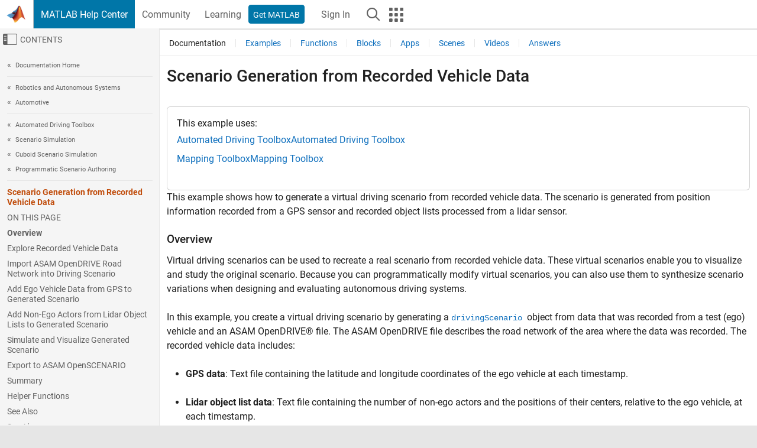

--- FILE ---
content_type: text/html
request_url: https://www.mathworks.com/help/driving/ug/scenario-generation-from-recorded-vehicle-data.html
body_size: 16643
content:
<!DOCTYPE html><html lang="en"><head><script>window.mwDocMetadata = {"isLoggedIn":false,"exampleVersionSpec":["=25.2"],"isArchivedDoc":false};</script>
	<meta charset="utf-8"/>
	<meta name="viewport" content="width=device-width, initial-scale=1.0"/>
	

	<link rel="icon" href="https://www.mathworks.com/etc.clientlibs/mathworks/clientlibs/customer-ui/templates/common/resources/images/favicon.20251211153853409.ico" type="image/x-icon"/>
	<link rel="canonical" href="https://www.mathworks.com/help/driving/ug/scenario-generation-from-recorded-vehicle-data.html"/>
	<meta http-equiv="X-UA-Compatible" content="IE=edge"/>
	
	
		<meta name="twitter:card" content="summary_large_image"/>
		<meta name="twitter:site" content="@MathWorks"/>
		
		<meta name="twitter:image" content="https://www.mathworks.com/template-service/help/full-header-footer-offcanvas-bs5/_jcr_content/ogImageSecureUrl.adapt.1200.medium.jpg/1744384063106.jpg"/>
		<meta property="og:image:url" content="https://www.mathworks.com/template-service/help/full-header-footer-offcanvas-bs5/_jcr_content/ogImageSecureUrl.adapt.1200.medium.jpg/1744384063106.jpg"/>
		<meta property="og:image:secure_url" content="https://www.mathworks.com/template-service/help/full-header-footer-offcanvas-bs5/_jcr_content/ogImageSecureUrl.adapt.1200.medium.jpg/1744384063106.jpg"/>
	
	<meta property="og:url" content="https://www.mathworks.com/help/driving/ug/scenario-generation-from-recorded-vehicle-data.html"/>
	<meta property="og:description" content="Automatically generate virtual driving scenarios from recorded vehicle data."/>
	<meta property="og:title" content="Scenario Generation from Recorded Vehicle Data - MATLAB &amp; Simulink"/>
	<meta property="og:type" content="website"/>
	

	

	
    
<script src="https://www.mathworks.com/etc.clientlibs/mathworks/clientlibs/customer-ui/components/webvitals.min.20251211153853409.js"></script>




	
	

	
	
	

	

	
	
		
    
<link rel="stylesheet" href="https://www.mathworks.com/etc.clientlibs/mathworks/clientlibs/customer-ui/components/bootstrap5.min.20251211153853409.css" type="text/css"/>



		
    
<link rel="stylesheet" href="https://www.mathworks.com/etc.clientlibs/mathworks/clientlibs/customer-ui/templates/common/bs5.min.20251211153853409.css" type="text/css"/>



	
	
	
    
<link rel="stylesheet" href="https://www.mathworks.com/etc.clientlibs/mathworks/clientlibs/customer-ui/templates/offcanvasv5.min.20251211153853409.css" type="text/css"/>



	

	<link href="https://www.mathworks.com/etc.clientlibs/mathworks/clientlibs/customer-ui/templates/common/resources/fonts/roboto/roboto-latin-italic-400.20251211153853409.woff2" rel="preload" as="font" type="font/woff2" crossorigin=""/>
	<link href="https://www.mathworks.com/etc.clientlibs/mathworks/clientlibs/customer-ui/templates/common/resources/fonts/roboto/roboto-latin-italic-500.20251211153853409.woff2" rel="preload" as="font" type="font/woff2" crossorigin=""/>
	<link href="https://www.mathworks.com/etc.clientlibs/mathworks/clientlibs/customer-ui/templates/common/resources/fonts/roboto/roboto-latin-italic-700.20251211153853409.woff2" rel="preload" as="font" type="font/woff2" crossorigin=""/>
	<link href="https://www.mathworks.com/etc.clientlibs/mathworks/clientlibs/customer-ui/templates/common/resources/fonts/roboto/roboto-latin-normal-400.20251211153853409.woff2" rel="preload" as="font" type="font/woff2" crossorigin=""/>
	<link href="https://www.mathworks.com/etc.clientlibs/mathworks/clientlibs/customer-ui/templates/common/resources/fonts/roboto/roboto-latin-normal-500.20251211153853409.woff2" rel="preload" as="font" type="font/woff2" crossorigin=""/>
	<link href="https://www.mathworks.com/etc.clientlibs/mathworks/clientlibs/customer-ui/templates/common/resources/fonts/roboto/roboto-latin-normal-700.20251211153853409.woff2" rel="preload" as="font" type="font/woff2" crossorigin=""/>
	<link href="https://www.mathworks.com/etc.clientlibs/mathworks/clientlibs/customer-ui/templates/common/resources/fonts/mathworks.20251211153853409.woff" rel="preload" as="font" type="font/woff" crossorigin=""/>

	
		
		<script>(function(g,b,d,f){(function(a,c,d){if(a){var e=b.createElement("style");e.id=c;e.innerHTML=d;a.appendChild(e)}})(b.getElementsByTagName("head")[0],"at-body-style",d);setTimeout(function(){var a=b.getElementsByTagName("head")[0];if(a){var c=b.getElementById("at-body-style");c&&a.removeChild(c)}},f)})(window,document,"[class*='personalization-container']:not([id^='web-application']) {opacity: 0 !important}",1E3);</script> <script src="//assets.adobedtm.com/d0cc0600946eb3957f703b9fe43c3590597a8c2c/satelliteLib-e8d23c2e444abadc572df06537e2def59c01db09.js" async=""></script>

	
	

	

	

	<title>Scenario Generation from Recorded Vehicle Data - MATLAB &amp; Simulink
</title>
	



<script src="https://www.mathworks.com/etc.clientlibs/mathworks/clientlibs/customer-ui/components/jquery.min.20251211153853409.js"></script><script src="https://www.mathworks.com/etc.clientlibs/mathworks/clientlibs/customer-ui/components/jquery-migrate.min.20251211153853409.js"></script>
<meta xmlns="http://www.w3.org/1999/xhtml" http-equiv="Content-Script-Type" content="text/javascript"/>

<link xmlns="http://www.w3.org/1999/xhtml" href="/help/releases/R2025b/includes/web/css/doc_center.css" rel="stylesheet" type="text/css"/>

<script src="/help/releases/R2025b/includes/shared/equationrenderer/release/MathRenderer.js"></script>
<script src="/help/releases/R2025b/includes/shared/scripts/l10n.js"></script>
<script src="/help/releases/R2025b/includes/shared/scripts/docscripts.js"></script>
<script src="/help/releases/R2025b/includes/shared/scripts/f1help.js"></script>
<script src="/help/releases/R2025b/includes/shared/scripts/mw.imageanimation.js"></script>
<script src="/help/releases/R2025b/includes/shared/scripts/jquery.highlight.js"></script>
<script src="/help/releases/R2025b/includes/product/scripts/underscore-min.js"></script>


<script xmlns="http://www.w3.org/1999/xhtml" src="/help/releases/R2025b/includes/shared/scripts/localstorage.js"></script>

<script src="/help/releases/R2025b/includes/web/scripts/overload.js"></script>
<script src="/help/releases/R2025b/includes/shared/scripts/helpservices.js"></script>
<script src="/help/releases/R2025b/includes/product/scripts/productfilter.js"></script>
<script src="/help/releases/R2025b/includes/shared/scripts/matlab_dialog_shared.js"></script>
<link href="/help/releases/R2025b/includes/shared/highlight/styles/mwdochighlight.min.css" rel="stylesheet" type="text/css"/>
<script src="/help/releases/R2025b/includes/shared/highlight/highlight.min.js"></script>
<link href="/help/releases/R2025b/includes/web/css/doc_center_print.css" rel="stylesheet" type="text/css" media="print"/>
	<meta name="robots" content="all"/><meta name="description" content="Automatically generate virtual driving scenarios from recorded vehicle data."/><style>/*BS5 - UserNav*/
	@media (min-width:992px) {
  	body.-has_usernav {      
    #localnav .navbar-nav { margin:0 0 0 -5px !important; display:inline-block; font-size:0; white-space:nowrap; }
    #localnav .navbar-nav > li { padding:0 !important; margin-bottom:0; display:inline-block; font-size:13px; line-height:1.00; float:none; }
    #localnav .navbar-nav > .nav-item + .nav-item { padding-left:1px !important; border-left:none !important; }
    #localnav .navbar-nav > li > a { padding:10px 10px 8px !important; border-radius:4px; display:inline-block; line-height:1.00; text-align:center; }

    #localnav .navbar-nav > li > a,
    #localnav .navbar-nav > li > a:visited { color:var(--mw-ws-global-link-color);  }    
    #localnav .navbar-nav > li > a:hover { background:var(--mw-ws-additive-color-transparent); color:var(--mw-color-brand03) !important; text-decoration:none !important; }
    #localnav .navbar-nav > li > a:focus { outline-offset:-2px; }

    #localnav .navbar-nav > li > a.active { background:#e6f2fa !important; color:var(--mw-ws-global-color) !important; }
    #localnav .navbar-nav > li > a.active:hover { background:#e6f2fa !important; color:var(--mw-ws-global-color) !important; }    

    #localnav .navbar-nav > li > a >.result_count { font-size:11px; }

    #localnav > li#crux_nav_documentation.active { padding:10px 10px 8px; border-radius:var(--mw-ws-global-border-radius); background:#e6f2fa; color:var(--mw-ws-global-color); line-height:1.00; text-align:center; }
    #localnav > li#crux_nav_documentation.active > a { padding:0; background:var(--mw-ws-additive-color-transparent); }
  }
}

@media (max-width:991.98px) {
  body.-has_usernav {   
    #localnav .navbar-nav { width:100% !important; }
    #localnav .navbar-nav > li { padding-left:0 !important; font-size:13px; }
    #localnav .navbar-nav > li > a.active { background:#e6f2fa; color:var(--mw-ws-global-color) !important; }
  }
}</style><style>#localnav:has(.alert) { height:calc(44px + 36px); padding-top:36px; }
			#localnav .alert { width: 100%; padding-top:2px; padding-right:5px; padding-bottom:2px; border-top:none; border-left:none; border-right:none; border-radius:0; display:flex; align-items:center; flex-direction:row; flex-wrap:nowrap; gap:7px; position:absolute; top:0; z-index:2;  }
			#localnav .alert p { margin-bottom:0; }
			#localnav .alert-dismissible .btn-close { margin-left:auto; position:relative; }</style><link rel="alternate" hreflang="x-default" href="https://www.mathworks.com/help/driving/ug/scenario-generation-from-recorded-vehicle-data.html"/>
	<link rel="alternate" hreflang="de" href="https://de.mathworks.com/help/driving/ug/scenario-generation-from-recorded-vehicle-data.html"/>
	<link rel="alternate" hreflang="en" href="https://www.mathworks.com/help/driving/ug/scenario-generation-from-recorded-vehicle-data.html"/>
	<link rel="alternate" hreflang="es" href="https://la.mathworks.com/help/driving/ug/scenario-generation-from-recorded-vehicle-data.html"/>
	<link rel="alternate" hreflang="fr" href="https://fr.mathworks.com/help/driving/ug/scenario-generation-from-recorded-vehicle-data.html"/>
	<link rel="alternate" hreflang="it" href="https://it.mathworks.com/help/driving/ug/scenario-generation-from-recorded-vehicle-data.html"/>
	<link rel="alternate" hreflang="ja" href="https://jp.mathworks.com/help/driving/ug/scenario-generation-from-recorded-vehicle-data.html"/>
	<link rel="alternate" hreflang="ko" href="https://kr.mathworks.com/help/driving/ug/scenario-generation-from-recorded-vehicle-data.html"/>
	<link rel="alternate" hreflang="zh" href="https://ww2.mathworks.cn/help/driving/ug/scenario-generation-from-recorded-vehicle-data.html"/></head>



	<body id="template_offcanvas" class="site_lang_en templateservice offcanvas_fluid
		  
		  
		  
 		  
		  -has_usernav
		  -is_full_header
		  
		  ">
		<a class="skip_link visually-hidden-focusable" href="#main">Skip to content</a>

		
		


	<div class="sticky-top" id="sticky_container">
		

	<header class="-has_matrix
					 -has_mwa
					 -has_store
					 -has_topnav
					 -has_subnav
					 ">
		<nav class="navbar navbar-expand-lg" aria-label="Main navigation">
			<div class="container-fluid">
				<div class="d-lg-flex flex-row align-items-center" id="header_content_container">
					<a href="/?s_tid=user_nav_logo" class="navbar-brand d-inline-flex">
						
						<img src="https://www.mathworks.com/etc.clientlibs/mathworks/clientlibs/customer-ui/templates/common/resources/images/mathworks-logo-membrane.20251211153853409.svg" class="mw_logo" alt="MathWorks" width="34" height="30"/>
					</a>

					<div class="sectionHead sectionhead containsResourceName resourceClass-sectionhead">


	<p class="d-inline-flex d-lg-none h1">
		<a href="/help/?s_tid=user_nav_help" class="add_cursor_pointer">MATLAB Help Center</a>
		
	</p>
	




</div>


					<div class="d-flex d-lg-none" id="global_mobile_actuator_container_search">
						<button class="navbar-toggler btn collapsed" id="global_search_mobile_actuator" type="button" data-toggle="collapse" data-bs-toggle="collapse" data-target="#global_search_mobile" data-bs-target="#global_search_mobile" aria-controls="global_search_mobile" aria-expanded="false" aria-label="Toggle Search">
							<span class="icon-search"></span>
						</button>
					</div>
					<div class="navbar-collapse collapse" id="global_search_mobile">
						<div id="global_search_mobile_placeholder"></div>
						<div id="global_search_container">
							<div class="sectionHeadSearchBox sectionheadsearchbox containsResourceName resourceClass-sectionheadsearchbox">

	

	
		
    
<script src="https://www.mathworks.com/etc.clientlibs/mathworks/clientlibs/customer-ui/components/sectionheadsearchbox/bs5.min.20251211153853409.js"></script>



		
    
<link rel="stylesheet" href="https://www.mathworks.com/etc.clientlibs/mathworks/clientlibs/customer-ui/components/typeahead.min.20251211153853409.css" type="text/css"/>
<script src="https://www.mathworks.com/etc.clientlibs/mathworks/clientlibs/customer-ui/components/lodash.min.20251211153853409.js"></script>
<script src="https://www.mathworks.com/etc.clientlibs/mathworks/clientlibs/customer-ui/components/handlebars.min.20251211153853409.js"></script>
<script src="https://www.mathworks.com/etc.clientlibs/mathworks/clientlibs/customer-ui/components/typeahead.min.20251211153853409.js"></script>



		
    



		
		<form name="search" id="site_search" class="site_search" action="/support/search.html" method="get" data-release="R2025b" data-language="en">
			<div class="input-group">
				<label id="search-mathworks" class="visually-hidden" for="query">Search Help Center</label>
				<input type="hidden" name="c[]" id="site_search_collection" value="support"/>
				<input type="search" name="q" id="query" class="form-control conjoined_search" aria-autocomplete="list" autocomplete="off" role="combobox" aria-controls="search_suggestions" aria-haspopup="listbox" aria-expanded="true" aria-activedescendant="" placeholder="Search Help Center" data-site-domain="www" data-site-language="en" data-typeahead-proxy-url="https://services.mathworks.com/typeahead" data-typeahead-type="grouped" data-typeahead-result-count="5" data-typeahead-collection="functions,blocks" data-label-suggestions="Suggestions" data-label-see-all-results="See all results" aria-labelledby="search-mathworks" aria-owns="sectionHeadSearchDropdown"/>
				<button class="btn btn_color_blue btn-outline dropdown-toggle" type="button" data-toggle="dropdown" data-bs-toggle="dropdown" aria-expanded="false" id="site_search_selector">Help Center</button>
				<ul class="dropdown-menu dropdown-menu-end" id="sectionHeadSearchDropdown">
					
						<li style="display:none;"><a class="dropdown-item" href="#" data-placeholder="Search Help Center" data-collection="support" data-action="https://www.mathworks.com/support/search.html" data-parameter="q">Help Center</a></li>
					
					<li><a class="dropdown-item" href="#" data-placeholder="Search MathWorks.com" data-collection="entire_site" data-action="https://www.mathworks.com/search.html" data-parameter="q">MathWorks</a></li>
				</ul>
				<button type="submit" id="searchbutton" class="btn btn_color_blue btn-outline icon-search" aria-label="Search"></button>
			</div>
		</form>
	

	

</div>

						</div>
					</div>


					<div class="d-flex d-lg-none" id="global_mobile_actuator_container_navigation">
						<button class="navbar-toggler collapsed btn" id="global_navigation_mobile_actuator" type="button" data-toggle="collapse" data-bs-toggle="collapse" data-target="#global_navigation" data-bs-target="#global_navigation" aria-controls="global_navigation" aria-expanded="false" aria-label="${alwaystranslate:&#39;Toggle Main Navigation&#39;}">
							<span class="icon-menu-full"></span>
						</button>
					</div>
					<div class="collapse navbar-collapse" id="global_navigation">
						
						<div class="topNavigation topnavigation containsResourceName resourceClass-topnavigation">



	<ul class="navbar-nav flex-grow-1 align-items-lg-center mb-0">
		
		
			<li class="nav-item dropdown" id="globalnav_item_helpcenter">
				
	
	
	

	

	<a href="/help/?s_tid=user_nav_help" class="nav-link active ">

		

		
			
			MATLAB Help Center</a>

		
		
	

				
			</li>
		
			<li class="nav-item dropdown" id="globalnav_item_community">
				
	
	
	

	

	<a href="/matlabcentral/?s_tid=user_nav_community" class="nav-link ">

		

		
			
			Community</a>

		
		
	

				
			</li>
		
			<li class="nav-item dropdown" id="globalnav_item_learning">
				
	
	
	

	

	<a href="https://matlabacademy.mathworks.com/?s_tid=user_nav_learning" class="nav-link ">

		

		
			
			Learning</a>

		
		
	

				
			</li>
		

		
		<li class="nav-item  -alignment_lg_end" id="globalnav_item_matlab">
			
			

			
	
	
	

	

	<a href="https://login.mathworks.com/embedded-login/landing.html?cid=getmatlab&amp;s_tid=user_nav_getml" style="display:none !important;" class="not-logged-in btn btn_color_blue d-block d-lg-inline-flex ">

		

		
			
			Get MATLAB</a>

		
		
	

			
	
	
	

	

	<a href="https://login.mathworks.com/embedded-login/landing.html?cid=getmatlab&amp;s_tid=user_nav_getml" style="display:none !important;" class="logged-in btn btn_color_blue d-block d-lg-inline-flex ">

		

		
			
			MATLAB</a>

		
		
	


		</li>

		
		
			<li class="nav-item dropdown -alignment_lg_end" id="globalnav_item_mwa">
				<a href="#" class="nav-link headernav_login mwa-nav_login" id="mwanav_item_login" style="display: none;" aria-label="Sign In to Your MathWorks Account">
					Sign In
				</a>

				<a href="#" class="nav-link headernav_logout dropdown-toggle" id="mwanav_actuator" role="button" data-toggle="dropdown" data-bs-toggle="dropdown" aria-expanded="false" style="display: none;" title="Access your MathWorks Account">
					<span class="mwanav_avatar mwa_image_drop_down"></span>
					<span class="mobile_account_name visually_hidden_xxl visually_hidden_xl visually_hidden_lg hidden-md hidden-lg"></span>
				</a>
				<ul class="dropdown-menu dropdown-menu-lg-end" id="mwanav_dropdown_menu">
					<li id="mwanav_item_account"><a class="mwa-account dropdown-item">My Account</a></li>
					<li id="mwanav_item_community"><a class="mwa-community-profile dropdown-item">My Community Profile</a></li>
					<li id="mwanav_item_associate"><a class="mwa-link-license dropdown-item">Link License</a></li>
					<li><hr class="dropdown-divider"/></li>
					<li id="mwanav_item_logout"><a class="mwa-logout dropdown-item">Sign Out</a></li>
				</ul>
			</li>
		

		

		

		<li class="nav-item d-block d-lg-none" id="globalnav_item_mobile_cta_support">
			
	
	
	

	

	<a href="/support/contact_us.html" id="mobile_cta_support" class="nav-link ">

		

		
			<span class="icon-phone"></span>
			Contact MathWorks Support</a>

		
		
	

		</li>

		<li class="nav-item d-block d-lg-none" id="globalnav_item_mobile_cta_corporate">
			
	
	
	

	

	<a href="/" id="mobile_cta_corporate" class="nav-link ">

		

		
			<span class="icon-membrane"></span>
			Visit mathworks.com</a>

		
		
	

		</li>

		<li class="nav-item dropdown d-none d-lg-block -alignment_lg_end" id="globalnav_item_search">
			<a href="#" class="nav-link dropdown-toggle" role="button" data-toggle="dropdown" data-bs-toggle="dropdown" aria-expanded="false" aria-label="Search"><span class="icon-search"></span></a>
			<div class="dropdown-menu">
				<div class="container-lg">
					<div class="row align-items-center">
						
						
							<div class="col">
								<div id="global_search_desktop_placeholder"></div>
							</div>
						
					</div>
				</div>
			</div>
		</li>

		<li class="nav-item d-none d-lg-block -alignment_lg_end" id="globalnav_item_matrix">
			<mw-matrix lang="en" tier="DOTCOM" env="prod" bsversion="bs5" class="nav-link" host="https://www.mathworks.com"></mw-matrix>
		</li>
	</ul>


	


</div>

					</div>
				</div>

				
			</div>
		</nav>
	</header>



		
		
		
	</div>





		
<div id="offcanvas_container">
	

	<div class="collapse collapse-horizontal" id="offcanvas_menu" data-offcanvas-id="helpcenter-offcanvas">
		<button class="btn collapsed" id="offcanvas_actuator" type="button" data-bs-toggle="collapse" data-bs-target="#offcanvas_menu" aria-expanded="false" aria-controls="offcanvas_menu">
			<span class="icon-offcanvas-menu"><span class="visually-hidden">Off-Canvas Navigation Menu Toggle</span></span> <span class="offcanvas_actuator_label" aria-hidden="true">Contents</span>
		</button>
		<div id="offcanvas_menu_content"><nav class="offcanvas_nav" role="navigation">
<div class="search_refine_v4 -presentation_browse">
<div id="facets_area">
<div class="personalization-container" id="web-application-offcanvas-container">
<ol itemscope="" itemtype="https://schema.org/BreadcrumbList" class="nav_breadcrumb list-unstyled" id="ul_left_nav_ancestors">
  <li itemscope="" itemtype="http://www.schema.org/ListItem" itemprop="itemListElement">
	  <a itemprop="item" href="/help/index.html?s_tid=CRUX_lftnav">
      <span itemprop="name">Documentation Home</span>
		</a>
    <meta itemprop="position" content="1"/>
	</li>
</ol>
<ol itemscope="" itemtype="https://schema.org/BreadcrumbList" class="nav_breadcrumb list-unstyled" id="ul_left_nav_productgroups">
<li itemscope="" itemtype="http://schema.org/ListItem" itemprop="itemListElement">
	<a itemprop="item" href="/help/overview/robotics-and-autonomous-systems.html?s_tid=hc_product_group_bc">
    <span itemprop="name">Robotics and Autonomous Systems</span>
	</a>
  <meta itemprop="position" content="1"/>
</li>
<li itemscope="" itemtype="http://schema.org/ListItem" itemprop="itemListElement">
	<a itemprop="item" href="/help/overview/automotive.html?s_tid=hc_product_group_bc">
    <span itemprop="name">Automotive</span>
	</a>
  <meta itemprop="position" content="2"/>
</li></ol><ol itemscope="" itemtype="https://schema.org/BreadcrumbList" class="nav_disambiguation list-unstyled"><li itemscope="" itemtype="http://schema.org/ListItem" itemprop="itemListElement">
						<a itemprop="item" href="../index.html?s_tid=CRUX_lftnav" id="index">
              <span itemprop="name">Automated Driving Toolbox</span>
            </a>
            <meta itemprop="position" content="1"/>
					</li><li itemscope="" itemtype="http://schema.org/ListItem" itemprop="itemListElement">
						<a itemprop="item" href="../scenario-simulation.html?s_tid=CRUX_lftnav" id="mw_fbd0daa6-21c8-4cf9-bdbe-d2d727378da4">
              <span itemprop="name">Scenario Simulation</span>
            </a>
            <meta itemprop="position" content="2"/>
					</li><li itemscope="" itemtype="http://schema.org/ListItem" itemprop="itemListElement">
						<a itemprop="item" href="../cuboid-scenario-simulation.html?s_tid=CRUX_lftnav" id="bvlj5im">
              <span itemprop="name">Cuboid Scenario Simulation</span>
            </a>
            <meta itemprop="position" content="3"/>
					</li><li itemscope="" itemtype="http://schema.org/ListItem" itemprop="itemListElement">
						<a itemprop="item" href="../programmatic-scenario-authoring.html?s_tid=CRUX_lftnav" id="mw_ee708b99-f8c1-4a69-9a2d-8079da65824d">
              <span itemprop="name">Programmatic Scenario Authoring</span>
            </a>
            <meta itemprop="position" content="4"/>
					</li></ol><ul class="nav_scrollspy nav list-unstyled" id="nav_scrollspy" aria-label="On this page">
	<li class="nav_scrollspy_function nav-item notranslate" aria-hidden="true">Scenario Generation from Recorded Vehicle Data</li>

<li class="nav_scrollspy_title" id="SSPY810-refentry">On this page</li><li class="nav-item"><a href="#PlaybackScenarioExample-1" class="intrnllnk nav-link">Overview</a></li><li class="nav-item"><a href="#PlaybackScenarioExample-2" class="intrnllnk nav-link">Explore Recorded Vehicle Data</a></li><li class="nav-item"><a href="#PlaybackScenarioExample-3" class="intrnllnk nav-link">Import ASAM OpenDRIVE Road Network into Driving Scenario</a></li><li class="nav-item"><a href="#PlaybackScenarioExample-4" class="intrnllnk nav-link">Add Ego Vehicle Data from GPS to Generated Scenario</a></li><li class="nav-item"><a href="#PlaybackScenarioExample-5" class="intrnllnk nav-link">Add Non-Ego Actors from Lidar Object Lists to Generated Scenario</a></li><li class="nav-item"><a href="#PlaybackScenarioExample-6" class="intrnllnk nav-link">Simulate and Visualize Generated Scenario</a></li><li class="nav-item"><a href="#PlaybackScenarioExample-7" class="intrnllnk nav-link">Export to ASAM OpenSCENARIO</a></li><li class="nav-item"><a href="#PlaybackScenarioExample-8" class="intrnllnk nav-link">Summary</a></li><li class="nav-item"><a href="#PlaybackScenarioExample-9" class="intrnllnk nav-link">Helper Functions</a></li><li class="nav-item"><a href="#d126e44579" class="intrnllnk nav-link">See Also</a></li><li class="nav-item"><a href="#seealsoref" class="intrnllnk nav-link">See Also</a></li></ul></div>
</div>
</div>
</nav>
			<div class="sidebar parsys containsResourceName resourceClass-parsys"><div class="targetcontainer containsResourceName resourceClass-targetcontainer section">



<div class="personalization-container " id="web-application-offcanvas-container">
	<div><div class="targetContent parsys containsResourceName resourceClass-parsys">
</div>
</div>
</div></div>

</div>

		</div>
		
    
<script src="https://www.mathworks.com/etc.clientlibs/mathworks/clientlibs/customer-ui/templates/offcanvasv5.min.20251211153853409.js"></script>



	</div>


	<div id="offcanvas_body_container">
		<div id="offcanvas_body">
			

	
	<div class="localnav" id="localnav">
		<div class="localnav_container">
			<div class="container-fluid">
				<div class="row">
					<div class="col-12">
						<nav class="navbar navbar-expand-lg" aria-label="Local Navigation">
							<button class="navbar-toggler" type="button" id="localnav_actuator" data-toggle="collapse" data-bs-toggle="collapse" data-target="#local_navigation" data-bs-target="#local_navigation" aria-controls="localnav" aria-expanded="false" aria-label="Toggle navigation"><span class="icon-kebab"></span></button>
							<div class="collapse navbar-collapse" id="local_navigation">
								<div class="localNavigation localnav containsResourceName resourceClass-localnav">



	
	<ul class="navbar-nav  crux_resource_list crux_browse" id="localnav_navbar">
	<li class="nav-item crux_resource" data-nav-id="crux_nav_documentation">
		<a class="nav-link active" href="/help/driving/programmatic-scenario-authoring.html?s_tid=CRUX_topnav" data-id="">
			Documentation
	    </a>
	</li>

	<li class="nav-item crux_resource" data-nav-id="crux_nav_examples">
		<a class="nav-link " href="/help/driving/examples.html?s_tid=CRUX_topnav&amp;category=programmatic-scenario-authoring" data-id="">
			Examples
	    </a>
	</li>

	<li class="nav-item crux_resource" data-nav-id="crux_nav_function">
		<a class="nav-link " href="/help/driving/referencelist.html?type=function&amp;s_tid=CRUX_topnav&amp;category=programmatic-scenario-authoring" data-id="">
			Functions
	    </a>
	</li>

	<li class="nav-item crux_resource" data-nav-id="crux_nav_block">
		<a class="nav-link " href="/help/driving/referencelist.html?type=block&amp;s_tid=CRUX_topnav&amp;category=programmatic-scenario-authoring" data-id="">
			Blocks
	    </a>
	</li>

	<li class="nav-item crux_resource" data-nav-id="crux_nav_app">
		<a class="nav-link " href="/help/driving/referencelist.html?type=app&amp;s_tid=CRUX_topnav&amp;category=programmatic-scenario-authoring" data-id="">
			Apps
	    </a>
	</li>

	<li class="nav-item crux_resource" data-nav-id="crux_nav_scene">
		<a class="nav-link " href="/help/driving/referencelist.html?type=scene&amp;s_tid=CRUX_topnav&amp;category=programmatic-scenario-authoring" data-id="">
			Scenes
	    </a>
	</li>

	<li class="nav-item crux_resource" data-nav-id="crux_nav_video">
		<a class="nav-link " href="/support/search.html?fq%5B%5D=asset_type_name:video&amp;fq%5B%5D=category:driving/programmatic-scenario-authoring&amp;page=1&amp;s_tid=CRUX_topnav" data-id="">
			Videos
	    </a>
	</li>

	<li class="nav-item crux_resource" data-nav-id="crux_nav_answers">
		<a class="nav-link " href="/support/search.html?fq%5B%5D=asset_type_name:answer&amp;fq%5B%5D=category:driving/programmatic-scenario-authoring&amp;page=1&amp;s_tid=CRUX_topnav" data-id="">
			Answers
	    </a>
	</li>
</ul>




</div>

							</div>
						</nav>
					</div>
				</div>
			</div>
		</div>
	</div>



			<div class="introParsys parsys containsResourceName resourceClass-parsys">
</div>

			<div class="content_container" id="content_container">
				<div class="container-fluid">
					<div class="row">
						<div class="col" id="offcanvas_fixed_menu_container"> </div>
						<div class="col" id="offcanvas_content_container">
							
							<div id="offcanvas_focus_actuator" tabindex="0" class="d-block d-md-none"><span class="visually-hidden">Main Content</span></div>
							

<main id="main" tabindex="-1">
	
	<section><div class="mainParsys parsys containsResourceName resourceClass-parsys"><div class="cssjs containsResourceName section resourceClass-cssjs">






<style>
@media (max-width:991.98px) {

    #localnav .nav-item:not(:first-child) .nav-link { padding-left:24px !important; }
    #localnav .dropdown-menu .dropdown-item { padding-left:calc(var(--bs-dropdown-item-padding-x) * 3); }

}
</style>
</div>
<div class="cssjs containsResourceName section resourceClass-cssjs">





	
    
<link rel="stylesheet" href="https://www.mathworks.com/etc.clientlibs/mathworks/clientlibs/customer-ui/components/embeddedchat/bs5.min.20251211153853409.css" type="text/css"/>
<script src="https://www.mathworks.com/etc.clientlibs/mathworks/clientlibs/customer-ui/templates/akamai.min.20251211153853409.js"></script>
<script src="https://www.mathworks.com/etc.clientlibs/mathworks/clientlibs/customer-ui/components/embeddedchat/bs5.min.20251211153853409.js"></script>



	
	



</div>
<div class="cssjs containsResourceName section resourceClass-cssjs">






<style>
@media (max-width: 991.98px) {
    #localnav_actuator { width:auto !important; padding-left:10px !important; display: flex !important; align-items:center !important; flex-direction: row-reverse !important; justify-content:center !important; }
    #localnav_actuator:after { padding-right:5px; content:"Resources"; font-size:14px; white-space:nowrap; }
    #localnav_actuator .icon-kebab { position:relative; top:-1px; }
    #localnav_actuator .icon-kebab:before { content: "\e60f" !important; font-size:16px; }
}
</style>
</div>
<div class="cssjs containsResourceName section resourceClass-cssjs">





	
	
    
<link rel="stylesheet" href="https://www.mathworks.com/etc.clientlibs/mathworks/clientlibs/customer-ui/templates/mathworks-aem.min.20251211153853409.css" type="text/css"/>
<link rel="stylesheet" href="https://www.mathworks.com/etc.clientlibs/mathworks/clientlibs/customer-ui/components/searchrefine.min.20251211153853409.css" type="text/css"/>
<link rel="stylesheet" href="https://www.mathworks.com/etc.clientlibs/mathworks/clientlibs/customer-ui/components/panel.min.20251211153853409.css" type="text/css"/>
<link rel="stylesheet" href="https://www.mathworks.com/etc.clientlibs/mathworks/clientlibs/customer-ui/components/card.min.20251211153853409.css" type="text/css"/>
<link rel="stylesheet" href="https://www.mathworks.com/etc.clientlibs/mathworks/clientlibs/customer-ui/templates/search.min.20251211153853409.css" type="text/css"/>



	



</div>
<div class="cssjs containsResourceName section resourceClass-cssjs">





	
	
    
<link rel="stylesheet" href="https://www.mathworks.com/etc.clientlibs/mathworks/clientlibs/customer-ui/components/form.min.20251211153853409.css" type="text/css"/>



	



</div>
<div class="cssjs containsResourceName section resourceClass-cssjs">





	
    
<link rel="stylesheet" href="https://www.mathworks.com/etc.clientlibs/mathworks/clientlibs/customer-ui/components/nuggets.min.20251211153853409.css" type="text/css"/>
<script src="https://www.mathworks.com/etc.clientlibs/mathworks/clientlibs/customer-ui/components/nuggets.min.20251211153853409.js"></script>



	
	



</div>
<div class="cssjs containsResourceName section resourceClass-cssjs">





	
    



	
	



</div>
<div class="cssjs containsResourceName section resourceClass-cssjs">





	
    
<link rel="stylesheet" href="https://www.mathworks.com/etc.clientlibs/mathworks/clientlibs/customer-ui/components/accordion.min.20251211153853409.css" type="text/css"/>
<link rel="stylesheet" href="https://www.mathworks.com/etc.clientlibs/mathworks/clientlibs/customer-ui/components/alert.min.20251211153853409.css" type="text/css"/>
<link rel="stylesheet" href="https://www.mathworks.com/etc.clientlibs/mathworks/clientlibs/customer-ui/components/band.min.20251211153853409.css" type="text/css"/>
<link rel="stylesheet" href="https://www.mathworks.com/etc.clientlibs/mathworks/clientlibs/customer-ui/components/blockquote.min.20251211153853409.css" type="text/css"/>
<link rel="stylesheet" href="https://www.mathworks.com/etc.clientlibs/mathworks/clientlibs/customer-ui/components/image.min.20251211153853409.css" type="text/css"/>
<link rel="stylesheet" href="https://www.mathworks.com/etc.clientlibs/mathworks/clientlibs/customer-ui/components/inpagenav.min.20251211153853409.css" type="text/css"/>
<link rel="stylesheet" href="https://www.mathworks.com/etc.clientlibs/mathworks/clientlibs/customer-ui/components/table.min.20251211153853409.css" type="text/css"/>
<script src="https://www.mathworks.com/etc.clientlibs/mathworks/clientlibs/customer-ui/components/accordion.min.20251211153853409.js"></script>
<script src="https://www.mathworks.com/etc.clientlibs/mathworks/clientlibs/customer-ui/components/panel.min.20251211153853409.js"></script>



	
	



</div>
<div class="targetcontainer containsResourceName resourceClass-targetcontainer section">



<div class="personalization-container " id="web-application-body-container">
<section xmlns="http://www.w3.org/1999/xhtml" id="doc_center_content" itemprop="content" lang="en" data-language="en" data-bs-spy="scroll" data-bs-target="#nav_scrollspy"><div id="pgtype-topic">
<section><h1 class="r2025b" itemprop="title content" id="mw_495564cc-397a-4ae4-8125-21cddd76685f">Scenario Generation from Recorded Vehicle Data</h1><div class="examples_short_list hidden_ios_android" data-products="DR MG ML"><div data-pane="metadata" class="card metadata_container"><div class="card-body metadata_content"><p class="add_margin_5">This example uses:</p><ul class="list-unstyled add_border_bottom example_product_list" itemprop="requiredprods"><li><a class="coming_from_product" href="matlab:matlab.internal.addons.showAddon(&#39;DR&#39;)">Automated Driving Toolbox</a><a class="not_coming_from_product" href="../../driving/index.html">Automated Driving Toolbox</a></li><li><a class="coming_from_product" href="matlab:matlab.internal.addons.showAddon(&#39;MG&#39;)">Mapping Toolbox</a><a class="not_coming_from_product" href="../../map/index.html">Mapping Toolbox</a></li></ul><div class="d-grid"><a class="btn btn_color_blue" href="matlab:openExample(&#39;driving/PlaybackScenarioExample&#39;)" data-ex-genre="Live Script">Open Live Script</a></div></div></div></div><div itemscope="" itemtype="http://www.mathworks.com/help/schema/MathWorksDocPage/Example" itemprop="example" class="em_example"><meta itemprop="exampleid" content="driving-PlaybackScenarioExample"/><meta itemprop="exampletitle" content="Scenario Generation from Recorded Vehicle Data"/></div><span id="PlaybackScenarioExample" class="anchor_target"></span><p class="shortdesc">This example shows how to generate a virtual driving scenario from recorded vehicle data. The scenario is generated from position information recorded from a GPS sensor and recorded object lists processed from a lidar sensor.</p><div class="procedure"><h3 class="title" id="PlaybackScenarioExample-1">Overview</h3><p>Virtual driving scenarios can be used to recreate a real scenario from recorded vehicle data. These virtual scenarios enable you to visualize and study the original scenario. Because you can programmatically modify virtual scenarios, you can also use them to synthesize scenario variations when designing and evaluating autonomous driving systems.</p><p>In this example, you create a virtual driving scenario by generating a <a href="../ref/drivingscenario.html" data-docid="driving_ref#bvm8jbf" class="a"><code class="olink">drivingScenario</code></a><code class="literal"> </code>object from data that was recorded from a test (ego) vehicle and an ASAM OpenDRIVE® file. The ASAM OpenDRIVE file describes the road network of the area where the data was recorded. The recorded vehicle data includes:</p><div class="itemizedlist"><ul><li><p><strong class="emphasis bold">GPS data</strong>: Text file containing the latitude and longitude coordinates of the ego vehicle at each timestamp.</p></li><li><p><strong class="emphasis bold">Lidar object list data</strong>:  Text file containing the number of non-ego actors and the positions of their centers, relative to the ego vehicle, at each timestamp.</p></li><li><p><strong class="emphasis bold">Video data</strong>: MP4 file recorded from a forward-facing monocular camera mounted on the ego vehicle.</p></li></ul></div><p>To generate and simulate the driving scenario, you follow these steps:</p><div class="orderedlist"><ol style="list-style: decimal;"><li><p>Explore recorded vehicle data.</p></li><li><p>Import ASAM OpenDRIVE road network into driving scenario.</p></li><li><p>Add ego vehicle data from GPS to driving scenario.</p></li><li><p>Add non-ego actors from lidar object list to driving scenario.</p></li><li><p>Simulate and visualize generated scenario.</p></li></ol></div><p>The following diagram shows how you use the recorded data in this example. Notice that you create the driving scenario from the GPS, lidar object lists, and ASAM OpenDRIVE files. You use the camera data to visualize the original scenario and can compare this data with the scenario you generate. You also visualize the scenario route on a map using <a href="../ref/geoplayer.html" data-docid="driving_ref#mw_9533ca2f-62c1-4584-8b20-a2c8570a4ed6" class="a"><code class="olink">geoplayer</code></a>.</p><div class="informalfigure"><div id="d126e44361" class="mediaobject"><p><img src="../../examples/driving/win64/PlaybackScenarioExample_01.png" height="333" width="884"/></p></div></div><h3 class="title" id="PlaybackScenarioExample-2">Explore Recorded Vehicle Data</h3><p>The positions of the ego vehicle were captured using a UBlox GPS NEO M8N sensor. The GPS sensor was placed on the center of the roof of the ego vehicle. This data is saved in the text file <code class="literal">EgoUrban.txt</code>.</p><p>The positions of the non-ego actors were captured using a Velodyne® VLP-16 lidar sensor with a range of 30 meters. The VLP-16 sensor was placed on the roof of the ego vehicle at a position and height that avoids having the sensor collide with the body of the ego vehicle. The point cloud from the lidar sensor was processed on the vehicle to detect objects and their positions relative to the ego vehicle. This data is saved in the text file <code class="literal">NonEgoUrban.txt</code>.</p><p>To help understand the original scenario, video from a monocular camera was recorded as a reference. This video can also be used to visually compare the original and generated scenarios. A preview of this recorded video is saved in the video file <code class="literal">urbanpreview.mp4</code>. You can download the full recorded video file from <a href="https://ssd.mathworks.com/supportfiles/driving/scenarios/Playback_City.mp4">here</a>.</p><p>Generate a preview of the urban traffic scenario used in this example.</p><div class="code_responsive"><div class="programlisting"><div class="codeinput"><pre>vidObj = VideoReader(<span style="color:#A020F0">&#34;urbanpreview.mp4&#34;</span>);
fig = figure;
set(fig,Position=[0, 0, 800, 600]);
movegui(fig,<span style="color:#A020F0">&#34;center&#34;</span>);
pnl = uipanel(fig,Position=[0 0 1 1],<span style="color:#0000FF">...</span>
    Title=<span style="color:#A020F0">&#34;Urban Traffic Scenario&#34;</span>);
plt = axes(pnl);
<span style="color:#0000FF">while</span> hasFrame(vidObj)
    vidFrame = readFrame(vidObj);
    image(vidFrame,Parent=plt);
    plt.Visible = <span style="color:#A020F0">&#34;off&#34;</span>;
    pause(1/vidObj.FrameRate);
<span style="color:#0000FF">end</span></pre></div></div></div><div class="informalfigure"><div id="d126e44385" class="mediaobject"><p><img src="../../examples/driving/win64/PlaybackScenarioExample_02.png" alt="Figure contains an axes object and an object of type uipanel. The hidden axes object contains an object of type image." width="800"/></p></div></div><div class="informalfigure"><div id="d126e44390" class="mediaobject"><p><img src="../../examples/driving/win64/PlaybackScenarioExample_03.png" alt="Figure contains an axes object and an object of type uipanel. The hidden axes object contains an object of type image." width="800"/></p></div></div><p>Though the sensor coverage area can be defined around the entire ego vehicle, this example shows only the forward-looking scenario.</p><h3 class="title" id="PlaybackScenarioExample-3">Import ASAM OpenDRIVE Road Network into Driving Scenario</h3><p>The road network data for generating the virtual scenario is obtained from <a href="https://www.openstreetmap.org" target="_blank">OpenStreetMap</a>®. The OpenStreetMap data files are converted to ASAM OpenDRIVE files and saved with extension <code class="literal">.xodr</code>. Use the <a href="../ref/drivingscenario.roadnetwork.html" data-docid="driving_ref#mw_0be454a9-f5f7-47a2-9a9e-9b638dbf4514" class="a"><code class="olink">roadNetwork</code></a> function to import this road network data to a driving scenario.</p><p>Create a driving scenario object and import the desired ASAM OpenDRIVE road network into the generated scenario.</p><div class="code_responsive"><div class="programlisting"><div class="codeinput"><pre>scenario = drivingScenario;
openDRIVEFile = <span style="color:#A020F0">&#34;OpenDRIVEUrban.xodr&#34;</span>;
roadNetwork(scenario,<span style="color:#A020F0">&#34;OpenDRIVE&#34;</span>,openDRIVEFile);</pre></div></div></div><h3 class="title" id="PlaybackScenarioExample-4">Add Ego Vehicle Data from GPS to Generated Scenario</h3><p>The ego vehicle data is collected from the GPS sensor and stored as a text file. The text file consists of three columns that store the latitude, longitude, and timestamp values for the ego vehicle. Use the <code class="literal">helperGetEgoData</code> function to import the ego vehicle data from the text file into a structure in the MATLAB® workspace. The structure contains three fields specifying the latitude, longitude and timestamps.</p><div class="code_responsive"><div class="programlisting"><div class="codeinput"><pre>egoFile = <span style="color:#A020F0">&#34;EgoUrban.txt&#34;</span>;
egoData = helperGetEgoData(egoFile);</pre></div></div></div><p>Compute the trajectory waypoints of the ego vehicle from the recorded GPS coordinates. Use the <code class="literal">latlon2local</code> function to convert the raw GPS coordinates to the local east-north-up Cartesian coordinates. The transformed coordinates define the trajectory waypoints of the ego vehicle. </p><div class="code_responsive"><div class="programlisting"><div class="codeinput"><pre><span style="color:#228B22">% Specify latitude and longitude at origin of data from ASAM OpenDRIVE file. This point will also define the origin of the local coordinate system.</span>
alt = 540.0 <span style="color:#228B22">% Average altitude in Hyderabad, India</span></pre></div></div></div><div class="code_responsive"><div class="programlisting"><div class="codeoutput"><pre>alt = 
540
</pre></div></div></div><div class="code_responsive"><div class="programlisting"><div class="codeinput"><pre>origin = [17.425853702697903, 78.44939480188313, alt]; <span style="color:#228B22">% [lat, lon, altitude]</span>
<span style="color:#228B22">% Specify latitude and longitude of ego vehicle</span>
lat = egoData.lat;
lon = egoData.lon;
<span style="color:#228B22">% Compute waypoints of ego vehicle</span>
[X,Y,~] = latlon2local(lat,lon,alt,origin);
egoWaypoints(:,1) =  X;
egoWaypoints(:,2) =  Y;</pre></div></div></div><p>Visualize the GPS path of the ego vehicle using the <a href="../ref/geoplayer.html" data-docid="driving_ref#mw_9533ca2f-62c1-4584-8b20-a2c8570a4ed6" class="a"><code class="olink">geoplayer</code></a> object.</p><div class="code_responsive"><div class="programlisting"><div class="codeinput"><pre>zoomLevel = 17;
player = geoplayer(lat(1),lon(1),zoomLevel);
plotRoute(player,lat,lon);
<span style="color:#0000FF">for</span> i = 1:size(lat,1)
    plotPosition(player,lat(i),lon(i));
<span style="color:#0000FF">end</span></pre></div></div></div><div class="informalfigure"><div id="d126e44434" class="mediaobject"><p><img src="../../examples/driving/win64/PlaybackScenarioExample_04.png" alt="Figure Geographic Player contains an axes object with type geoaxes. The geoaxes object contains 4 objects of type line, scatter, text." width="560"/></p></div></div><p>Use <code class="literal">helperComputeEgoData</code> to compute the speed and the heading angle values of the ego vehicle at each sensor data timestamp.</p><div class="code_responsive"><div class="programlisting"><div class="codeinput"><pre>[egoSpeed,egoAngle] = helperComputeEgoData(egoData,X,Y);</pre></div></div></div><p>Add the ego vehicle to the driving scenario.</p><div class="code_responsive"><div class="programlisting"><div class="codeinput"><pre>ego = vehicle(scenario,ClassID=1,Name=<span style="color:#A020F0">&#34;Ego&#34;</span>,<span style="color:#0000FF">...</span>
    Length=3.6,Width=1.55,Height=1.6,<span style="color:#0000FF">...</span>
    Mesh=driving.scenario.carMesh);</pre></div></div></div><p>Create a trajectory for the ego vehicle from the computed set of ego waypoints and the speed. The ego vehicle follows the trajectory at the specified speed.</p><div class="code_responsive"><div class="programlisting"><div class="codeinput"><pre>trajectory(ego,egoWaypoints,egoSpeed);</pre></div></div></div><h3 class="title" id="PlaybackScenarioExample-5">Add Non-Ego Actors from Lidar Object Lists to Generated Scenario</h3><p>The non-ego actor data is collected from the lidar sensor and stored as a text file. The text file consists of five columns that store the actor IDs, <code class="literal">x</code>-positions, <code class="literal">y</code>-positions, <code class="literal">z</code>-positions and timestamp values, respectively. Use the <code class="literal">helperGetNonEgoData</code> function to import the non-ego actor data from the text file into a structure in the MATLAB® workspace. The output is a structure with three fields:</p><div class="orderedlist"><ol style="list-style: decimal;"><li><p><code class="literal">ActorID</code> - Scenario-defined actor identifier, specified as a positive integer.</p></li><li><p><code class="literal">Position - </code>Position of actor, specified as an [<span class="emphasis"><em>x</em></span> <span class="emphasis"><em>y</em></span> <span class="emphasis"><em>z</em></span>] real vector. Units are in meters.</p></li><li><p><code class="literal">Time</code> - Timestamp of the sensor recording.</p></li></ol></div><div class="code_responsive"><div class="programlisting"><div class="codeinput"><pre>nonEgoPosFile = <span style="color:#A020F0">&#34;NonEgoUrban.txt&#34;</span>;
nonEgoPropertiesFile = <span style="color:#A020F0">&#34;NonEgoProperties.txt&#34;</span>;
[nonEgoData, nonEgoProperties] = <span style="color:#0000FF">...</span>
    helperGetNonEgoData(nonEgoPosFile, nonEgoPropertiesFile);</pre></div></div></div><p>Use <code class="literal">helperComputeNonEgoData</code> to compute the trajectory waypoints and the speed of each non-ego actor at each timestamp. The trajectory waypoints are computed relative to the ego vehicle.</p><div class="code_responsive"><div class="programlisting"><div class="codeinput"><pre>actors = unique(nonEgoData(1).ActorID);
[nonEgoSpeed, nonEgoWaypoints] = <span style="color:#0000FF">...</span>
    helperComputeNonEgoData(egoData,<span style="color:#0000FF">...</span>
    egoWaypoints,nonEgoData,egoAngle);</pre></div></div></div><p>Determine the mesh for non-ego actor according to their class ID. </p><div class="code_responsive"><div class="programlisting"><div class="codeinput"><pre><span style="color:#0000FF">for</span> i = 1:size(nonEgoProperties.ClassID,1)
    <span style="color:#0000FF">switch</span> nonEgoProperties.ClassID(i)
        <span style="color:#0000FF">case</span> 3
            nonEgoProperties.Mesh(i,1) = driving.scenario.bicycleMesh;
        <span style="color:#0000FF">case</span> 2
            nonEgoProperties.Mesh(i,1) = driving.scenario.truckMesh;
        <span style="color:#0000FF">otherwise</span>
            nonEgoProperties.Mesh(i,1) = driving.scenario.carMesh;
    <span style="color:#0000FF">end</span>
<span style="color:#0000FF">end</span></pre></div></div></div><p>Add the non-ego actors to the driving scenario.You can populate the non-ego actors with appropriate class ID, dimension, color and mesh. Create trajectories for the non-ego actors from the computed set of actor waypoints and the speed.</p><div class="code_responsive"><div class="programlisting"><div class="codeinput"><pre><span style="color:#0000FF">for</span> i = 1:size(actors,1)
        actor = vehicle(scenario,ClassID=1,<span style="color:#0000FF">...</span>
            Length=nonEgoProperties.Length(i),<span style="color:#0000FF">...</span>
            Width=nonEgoProperties.Width(i),<span style="color:#0000FF">...</span>
            Height=nonEgoProperties.Height(i),<span style="color:#0000FF">...</span>
            PlotColor=nonEgoProperties.Color(i,:),<span style="color:#0000FF">...</span>
            Mesh=nonEgoProperties.Mesh(i));
        trajectory(actor,nonEgoWaypoints{i},nonEgoSpeed{i});
<span style="color:#0000FF">end</span></pre></div></div></div><p>Visualize the ego vehicle and non-ego actors that you imported into the generated scenario. Also visualize the corresponding trajectory waypoints of the ego vehicle and non-ego actors.</p><div class="code_responsive"><div class="programlisting"><div class="codeinput"><pre><span style="color:#228B22">% Create a custom figure window and define an axes object</span>
fig = figure;
set(fig,Position=[0, 0, 800, 600]);
movegui(fig,<span style="color:#A020F0">&#34;center&#34;</span>);
hViewPnl = uipanel(fig,Position=[0 0 1 1],<span style="color:#0000FF">...</span>
    Title=<span style="color:#A020F0">&#34;Ego Vehicle and Actors&#34;</span>);
hCarPlt = axes(hViewPnl);

<span style="color:#228B22">% Plot the generated driving scenario.</span>
plot(scenario,<span style="color:#A020F0">&#34;Parent&#34;</span>,hCarPlt);
axis([270 320 80 120]);
legend(<span style="color:#A020F0">&#34;Imported Road Network&#34;</span>,<span style="color:#A020F0">&#34;Lanes&#34;</span>,<span style="color:#A020F0">&#34;Ego Vehicle&#34;</span>,<span style="color:#0000FF">...</span>
    <span style="color:#A020F0">&#34;Actor 1&#34;</span>,<span style="color:#A020F0">&#34;Actor 2&#34;</span>,<span style="color:#A020F0">&#34;Actor 3&#34;</span>,<span style="color:#A020F0">&#34;Actor 4&#34;</span>,<span style="color:#A020F0">&#34;Actor 5&#34;</span>)
legend(hCarPlt,<span style="color:#A020F0">&#34;boxoff&#34;</span>);</pre></div></div></div><div class="informalfigure"><div id="d126e44501" class="mediaobject"><p><img src="../../examples/driving/win64/PlaybackScenarioExample_05.png" alt="Figure contains an axes object and an object of type uipanel. The axes object with xlabel X (m), ylabel Y (m) contains 21 objects of type patch, line. These objects represent Imported Road Network, Lanes, Ego Vehicle, Actor 1, Actor 2, Actor 3, Actor 4, Actor 5." width="800"/></p></div></div><div class="code_responsive"><div class="programlisting"><div class="codeinput"><pre>figure,
plot(egoWaypoints(:,1),egoWaypoints(:,2),<span style="color:#0000FF">...</span>
    Color=[0 0.447 0.741],LineWidth=2)
hold <span style="color:#A020F0">on</span>
<span style="color:#0000FF">for</span> i =1:size(actors,1)
    plot(nonEgoWaypoints{i}(:,1),<span style="color:#0000FF">...</span>
        nonEgoWaypoints{i}(:,2),<span style="color:#0000FF">...</span>
        Color=nonEgoProperties.Color(i,:),LineWidth=2)
<span style="color:#0000FF">end</span>
axis(<span style="color:#A020F0">&#34;tight&#34;</span>)
xlabel(<span style="color:#A020F0">&#34;X (m)&#34;</span>)
ylabel(<span style="color:#A020F0">&#34;Y (m)&#34;</span>)
title(<span style="color:#A020F0">&#34;Computed Ego Vehicle and Actor Trajectories&#34;</span>)
legend(<span style="color:#A020F0">&#34;Ego Vehicle&#34;</span>, <span style="color:#A020F0">&#34;Actor 1&#34;</span>, <span style="color:#A020F0">&#34;Actor 2&#34;</span>, <span style="color:#A020F0">&#34;Actor 3&#34;</span>,<span style="color:#0000FF">...</span>
    <span style="color:#A020F0">&#34;Actor 4&#34;</span>,<span style="color:#A020F0">&#34;Actor 5&#34;</span>,<span style="color:#A020F0">&#34;Location&#34;</span>,<span style="color:#A020F0">&#34;Best&#34;</span>)
hold <span style="color:#A020F0">off</span></pre></div></div></div><div class="informalfigure"><div id="d126e44508" class="mediaobject"><p><img src="../../examples/driving/win64/PlaybackScenarioExample_06.png" alt="Figure contains an axes object. The axes object with title Computed Ego Vehicle and Actor Trajectories, xlabel X (m), ylabel Y (m) contains 6 objects of type line. These objects represent Ego Vehicle, Actor 1, Actor 2, Actor 3, Actor 4, Actor 5." width="560"/></p></div></div><h3 class="title" id="PlaybackScenarioExample-6">Simulate and Visualize Generated Scenario</h3><p>Plot the scenario and the corresponding chase plot. Run the simulation to visualize the generated driving scenario. The ego vehicle and the non-ego actors follow their respective trajectories.</p><div class="code_responsive"><div class="programlisting"><div class="codeinput"><pre><span style="color:#228B22">% Create a custom figure window to show the scenario and chase plot</span>
figScene = figure(Name=<span style="color:#A020F0">&#34;Driving Scenario&#34;</span>,<span style="color:#0000FF">...</span>
    Tag=<span style="color:#A020F0">&#34;ScenarioGenerationDemoDisplay&#34;</span>);
set(figScene,Position=[0, 0, 1000, 400]);
movegui(figScene,<span style="color:#A020F0">&#34;center&#34;</span>);

<span style="color:#228B22">% Add the chase plot</span>
hCarViewPanel = uipanel(figScene,<span style="color:#0000FF">...</span>
    Position=[0.5 0 0.5 1],Title=<span style="color:#A020F0">&#34;Chase Camera View&#34;</span>);
hCarPlot = axes(hCarViewPanel);
chasePlot(ego,Parent=hCarPlot, Meshes=<span style="color:#A020F0">&#34;on&#34;</span>);

<span style="color:#228B22">% Add the top view of the generated scenario</span>
hViewPanel = uipanel(figScene,<span style="color:#0000FF">...</span>
    Position=[0 0 0.5 1],Title=<span style="color:#A020F0">&#34;Top View&#34;</span>);
hCarPlot = axes(hViewPanel);
chasePlot(ego,Parent=hCarPlot,Meshes=<span style="color:#A020F0">&#34;on&#34;</span>,<span style="color:#0000FF">...</span>
    ViewHeight=120, ViewPitch=90, ViewLocation=[0, 0]);

<span style="color:#228B22">% Run the simulation</span>
<span style="color:#0000FF">while</span> advance(scenario)
    pause(0.01)
<span style="color:#0000FF">end</span></pre></div></div></div><h3 class="title" id="PlaybackScenarioExample-7">Export to ASAM OpenSCENARIO</h3><p>You can also export the scenario to ASAM OpenSCENARIO file.</p><div class="code_responsive"><div class="programlisting"><div class="codeinput"><pre>export(scenario, <span style="color:#A020F0">&#34;OpenSCENARIO&#34;</span>, <span style="color:#A020F0">&#34;PlaybackScenarioExample.xosc&#34;</span>);</pre></div></div></div><div class="code_responsive"><div class="programlisting"><div class="codeoutput"><pre>Warning: &#39;OpenSCENARIO&#39; argument will be removed in a future release. Use &#39;OpenSCENARIO XML&#39; instead.
</pre></div></div></div><div class="informalfigure"><div id="d126e44525" class="mediaobject"><p><img src="../../examples/driving/win64/PlaybackScenarioExample_07.png" alt="Figure contains an axes object and an object of type uipanel. The axes object with xlabel X (m), ylabel Y (m) contains 21 objects of type patch, line. These objects represent Imported Road Network, Lanes, Ego Vehicle, Actor 1, Actor 2, Actor 3, Actor 4, Actor 5." width="800"/></p></div></div><div class="informalfigure"><div id="d126e44530" class="mediaobject"><p><img src="../../examples/driving/win64/PlaybackScenarioExample_08.png" alt="Figure Driving Scenario contains 2 axes objects and other objects of type uipanel. Hidden axes object 1 with xlabel X (m), ylabel Y (m) contains 21 objects of type patch, line. Hidden axes object 2 with xlabel X (m), ylabel Y (m) contains 21 objects of type patch, line." width="1000"/></p></div></div><p>The ASAM OpenSCENARIO file can be imported into other tools to visualize add use the same scenario. </p><h3 class="title" id="PlaybackScenarioExample-8">Summary</h3><p>This example shows how to automatically generate a virtual driving scenario from vehicle data recorded using the GPS and lidar sensors. </p><h3 class="title" id="PlaybackScenarioExample-9">Helper Functions</h3><span id="mw_rtc_PlaybackScenarioExample_B0C1C517" class="anchor_target"></span><p><strong class="emphasis bold">helperGetEgoData</strong></p><span id="mw_rtc_PlaybackScenarioExample_86E31C69" class="anchor_target"></span><p>This function reads the ego vehicle data from a text file and converts into a structure.</p><span id="mw_rtc_PlaybackScenarioExample_25C30DEA" class="anchor_target"></span><div class="code_responsive"><div class="programlisting"><div class="codeinput"><pre><span style="color:#0000FF">function</span> [egoData] = helperGetEgoData(egoFile)
<span style="color:#228B22">%Read the ego vehicle data from text file</span>
fileID = fopen(egoFile);
content = textscan(fileID,<span style="color:#A020F0">&#39;%f %f %f&#39;</span>);
fields = {<span style="color:#A020F0">&#39;lat&#39;</span>,<span style="color:#A020F0">&#39;lon&#39;</span>,<span style="color:#A020F0">&#39;Time&#39;</span>};
egoData = cell2struct(content,fields,2);
fclose(fileID);
<span style="color:#0000FF">end</span></pre></div></div></div><span id="mw_rtc_PlaybackScenarioExample_927B975C" class="anchor_target"></span><p><strong class="emphasis bold">helperGetNonEgoData </strong></p><span id="mw_rtc_PlaybackScenarioExample_742A4B5A" class="anchor_target"></span><p>This function reads the processed lidar data and non-ego actor properties in the from text files. You can convert it into a structure. The processed lidar data contains information about the position of non-ego actors, where the non-ego actor properties contains type, dimension and color information about respective  non-ego actors.</p><span id="mw_rtc_PlaybackScenarioExample_556BBBD2" class="anchor_target"></span><div class="code_responsive"><div class="programlisting"><div class="codeinput"><pre><span style="color:#0000FF">function</span> [nonEgoPos, nonEgoProperties] = <span style="color:#0000FF">...</span>
    helperGetNonEgoData(nonEgoPosFile, nonEgoPropertiesFile)
<span style="color:#228B22">% Read the processed lidar data of non-ego actors from text file.</span>
fileID1 = fopen(nonEgoPosFile);
content = textscan(fileID1,<span style="color:#A020F0">&#39;%d %f %f %f %f&#39;</span>);
newcontent{1} = content{1};
newcontent{2} = [content{2} content{3} content{4}];
newcontent{3} = content{5};
fields = {<span style="color:#A020F0">&#39;ActorID&#39;</span>,<span style="color:#A020F0">&#39;Position&#39;</span>,<span style="color:#A020F0">&#39;Time&#39;</span>};
nonEgoPos = cell2struct(newcontent,fields,2);
fclose(fileID1);

fileID2 = fopen(nonEgoPropertiesFile);
content = textscan(fileID2,<span style="color:#A020F0">&#39;%d %f %f %f %f %f %f&#39;</span>);
newcontent{1} = content{1};
newcontent{2} = content{2};
newcontent{3} = content{3};
newcontent{4} = content{4};
newcontent{5} = [content{5} content{6} content{7}];
fields = {<span style="color:#A020F0">&#39;ClassID&#39;</span>,<span style="color:#A020F0">&#39;Length&#39;</span>,<span style="color:#A020F0">&#39;Width&#39;</span>,<span style="color:#A020F0">&#39;Height&#39;</span>,<span style="color:#A020F0">&#39;Color&#39;</span>};
nonEgoProperties = cell2struct(newcontent,fields,2);
fclose(fileID2);
<span style="color:#0000FF">end</span></pre></div></div></div><span id="mw_rtc_PlaybackScenarioExample_F2AC29C9" class="anchor_target"></span><p><strong class="emphasis bold">helperComputeEgoData </strong></p><span id="mw_rtc_PlaybackScenarioExample_1418E7B9" class="anchor_target"></span><p>This function calculates the speed and heading angle of the ego vehicle based on the trajectory waypoints and the timestamps.</p><div class="code_responsive"><div class="programlisting"><div class="codeinput"><pre><span style="color:#0000FF">function</span> [egoSpeed, egoAngle] = <span style="color:#0000FF">...</span>
    helperComputeEgoData(egoData, X, Y)
egoTime = egoData.Time;
timeDiff = diff(egoTime);
points = [X Y];
difference  = diff(points, 1);
distance  = sqrt(sum(difference .* difference, 2));
egoSpeed = distance./timeDiff;
egoAngle = atan(diff(Y)./diff(X));
egoAngle(end+1) = egoAngle(end);
egoSpeed(end+1) = egoSpeed(end);
<span style="color:#0000FF">end</span></pre></div></div></div><span id="mw_rtc_PlaybackScenarioExample_8CE05336" class="anchor_target"></span><p><strong class="emphasis bold">helperComputeNonEgoData</strong></p><span id="mw_rtc_PlaybackScenarioExample_81B6341C" class="anchor_target"></span><p>This function calculates the speed and heading angle of each non-ego actor based on the trajectory waypoints and timestamps. The speed and heading angle are calculated relative to the ego vehicle.</p><div class="code_responsive"><div class="programlisting"><div class="codeinput"><pre><span style="color:#0000FF">function</span> [nonEgoSpeed, nonEgoWaypoints] = <span style="color:#0000FF">...</span>
    helperComputeNonEgoData(<span style="color:#0000FF">...</span>
    egoData, egoWaypoints, nonEgoData, egoAngle)

actors = unique(nonEgoData.ActorID);
numActors = size(actors,1);

nonEgoWaypoints = cell(numActors, 1);
nonEgoSpeed     = cell(numActors, 1);

<span style="color:#0000FF">for</span> i = 1:numActors
    id = actors(i);
    idx = find([nonEgoData.ActorID] == id);
    actorXData = nonEgoData.Position(idx,1);
    actorYData = nonEgoData.Position(idx,2);
    actorTime = nonEgoData.Time(idx);
    actorWaypoints = [0 0];
    
    <span style="color:#228B22">% Compute the trajectory waypoints of non-ego actor</span>
    [sharedTimeStamps,nonEgoIdx,egoIdx] = <span style="color:#0000FF">...</span>
        intersect(actorTime,egoData.Time,<span style="color:#A020F0">&#34;stable&#34;</span>);
    tempX = actorXData(nonEgoIdx);
    tempY = actorYData(nonEgoIdx);
    relativeX = -tempX .* cos(egoAngle(egoIdx)) + tempY .* sin(egoAngle(egoIdx));
    relativeY = -tempX .* sin(egoAngle(egoIdx)) - tempY .* cos(egoAngle(egoIdx));
    actorWaypoints(nonEgoIdx,1) = egoWaypoints(egoIdx,1) + relativeX;
    actorWaypoints(nonEgoIdx,2) = egoWaypoints(egoIdx,2) + relativeY;
    
    <span style="color:#228B22">% Compute the speed values of non-ego actor</span>
    timeDiff = diff(sharedTimeStamps);
    difference = diff(actorWaypoints, 1);
    distance   = sqrt(sum(difference .* difference, 2));
    actorSpeed = distance./timeDiff;
    actorSpeed(end+1) = actorSpeed(end);
    
    <span style="color:#228B22">% Smooth the trajectory waypoints of non-ego actor</span>
    actorWaypoints = smoothdata(actorWaypoints,<span style="color:#A020F0">&#34;sgolay&#34;</span>);
    
    <span style="color:#228B22">% Store the values of trajectory waypoints and speed computed of each non-ego actor</span>
    nonEgoWaypoints(i) = {actorWaypoints};
    nonEgoSpeed(i) = {actorSpeed&#39;};
<span style="color:#0000FF">end</span>
<span style="color:#0000FF">end</span></pre></div></div></div></div>
      <h2 id="d126e44579">See Also</h2><h3>Apps</h3><ul class="list-unstyled margined_10"><li><span itemscope="" itemtype="http://www.mathworks.com/help/schema/MathWorksDocPage/SeeAlso" itemprop="seealso"><a itemprop="url" href="../ref/drivingscenariodesigner-app.html"><span itemprop="name"><span class="app">Driving Scenario
            Designer</span></span></a></span></li></ul><h3>Functions</h3><ul class="list-unstyled margined_10"><li><span itemscope="" itemtype="http://www.mathworks.com/help/schema/MathWorksDocPage/SeeAlso" itemprop="seealso"><a itemprop="url" href="../ref/drivingscenario.roadnetwork.html"><span itemprop="name"><code class="function">roadNetwork</code></span></a></span> | <span itemscope="" itemtype="http://www.mathworks.com/help/schema/MathWorksDocPage/SeeAlso" itemprop="seealso"><a itemprop="url" href="../ref/drivingscenario.trajectory.html"><span itemprop="name"><code class="function">trajectory</code></span></a></span> | <span itemscope="" itemtype="http://www.mathworks.com/help/schema/MathWorksDocPage/SeeAlso" itemprop="seealso"><a itemprop="url" href="../ref/drivingscenario.vehicle.html"><span itemprop="name"><code class="function">vehicle</code></span></a></span></li></ul><h3>Objects</h3><ul class="list-unstyled margined_10"><li><span itemscope="" itemtype="http://www.mathworks.com/help/schema/MathWorksDocPage/SeeAlso" itemprop="seealso"><a itemprop="url" href="../ref/drivingscenario.html"><span itemprop="name"><code class="object">drivingScenario</code></span></a></span> | <span itemscope="" itemtype="http://www.mathworks.com/help/schema/MathWorksDocPage/SeeAlso" itemprop="seealso"><a itemprop="url" href="../ref/visiondetectiongenerator-system-object.html"><span itemprop="name"><code class="object">visionDetectionGenerator</code></span></a></span> | <span itemscope="" itemtype="http://www.mathworks.com/help/schema/MathWorksDocPage/SeeAlso" itemprop="seealso"><a itemprop="url" href="../ref/geoplayer.html"><span itemprop="name"><code class="object">geoplayer</code></span></a></span></li></ul>
      <h3 id="d126e44612">Topics</h3><ul class="list-unstyled"><li><a href="automatic-scenario-generation.html" class="a">Automatic Scenario Generation</a></li><li><a href="create-driving-scenario-programmatically.html" class="a">Create Driving Scenario Programmatically</a></li><li><a href="create-actor-and-vehicle-trajectories.html" class="a">Create Actor and Vehicle Trajectories Programmatically</a></li></ul>
      
    
      <h2 id="seealsoref">See Also</h2><h3 id="d126e44627">External Websites</h3><ul class="list-unstyled"><li><a href="https://www.asam.net/standards/detail/opendrive/" target="_blank">ASAM OpenDRIVE</a></li></ul>
    </section>
    </div></section><div class="clearfix"></div>

<div align="center" class="feedbackblock" id="mw_docsurvey"><script src="/help/includes/shared/docsurvey/docfeedback.js"></script>

<script>loadSurveyHidden();</script>

<link rel="stylesheet" href="/help/includes/shared/docsurvey/release/index-css.css" type="text/css"/>

<script src="/help/includes/shared/docsurvey/release/bundle.index.js"></script>

<script>initDocSurvey();</script></div>

<div class="modal fade" id="matlab-command-dialog" tabindex="-1" role="dialog" aria-labelledby="matlabCommandDialogLabel" aria-hidden="true">
  <div class="modal-dialog modal-lg">
    <div class="modal-content">
      <div class="modal-header">
        <h2 class="modal-title">MATLAB Command</h2>
        <button type="button" class="btn-close" data-bs-dismiss="modal" aria-label="Close"></button>
      </div>
      <div class="modal-body" id="dialog-body">
        <p>You clicked a link that corresponds to this MATLAB command: </p>
        <pre id="dialog-matlab-command"></pre>
        <p>Run the command by entering it in the MATLAB Command Window.
        Web browsers do not support MATLAB commands.</p>
      </div>
      <div class="modal-footer">
        <button type="button" class="btn btn_color_blue" data-bs-dismiss="modal">Close</button>
      </div>
    </div>
  </div>
</div>
	<div><div class="targetContent parsys containsResourceName resourceClass-parsys"><div class="cqColumns containsResourceName section resourceClass-columns"><div class="row  ">

	
		<div class=" col-12 "><div class="2420e633-83fe-4c2d-9b62-4248985f27d2 parsys containsResourceName resourceClass-parsys">
</div>
</div>
	
</div>
</div>

</div>
</div>
</div></div>

</div>
</section>
	
	
	
		

<div><div class="modalParsys parsys containsResourceName resourceClass-parsys">
</div>
</div>

		


	<div id="location_content" style="display:none;"></div>

	<div class="modal fade" id="country-unselected" tabindex="-1" aria-labelledby="domain_selector_label" style="padding-left: 0px; display:none;" aria-modal="true" role="dialog">
		<div class="modal-dialog modal-xl">
			<div class="modal-content">
				<div class="modal-header">
					<img src="https://www.mathworks.com/etc.clientlibs/mathworks/clientlibs/customer-ui/templates/common/resources/images/mathworks-logo.20251211153853409.svg" class="mw_logo theme_light" alt="MathWorks" width="173" height="35"/>
					<img src="https://www.mathworks.com/etc.clientlibs/mathworks/clientlibs/customer-ui/templates/common/resources/images/mathworks-logo-rev.20251211153853409.svg" class="mw_logo theme_dark" alt="MathWorks" width="173" height="35" style="display:none;"/>
					<button type="button" class="btn-close" data-bs-dismiss="modal" aria-label="Close"></button>
				</div>
				<div class="modal-body">

					<p class="h1 icon-globe" id="domain_selector_label">Select a Web Site</p>
					<p>Choose a web site to get translated content where available and see local events and offers. Based on your location, we recommend that you select: <strong class="recommended-country"></strong>.</p>
					<div class="default-recommendation">
						<p><a href="#" id="recommended_domain_button" class="btn btn_color_blue" data-lang="en"><span class="recommended-country"></span></a></p>
					</div>

					<div class="ch-recommendation" style="display:none;">
						<ul class="list-inline">
							<li class="list-inline-item add_margin_5 d-block d-md-inline-block"><a href="//ch.mathworks.com" class="recommendation-button btn btn-outline btn_color_blue" data-subdomain="ch" data-lang="en" data-recommended-text="Switzerland" data-default-lang="true" data-do-not-rewrite="true"><strong class="recommended-country"></strong> (English)</a></li>
							<li class="list-inline-item add_margin_5 d-block d-md-inline-block"><a href="//ch.mathworks.com" class="recommendation-button btn btn-outline btn_color_blue" data-subdomain="ch" data-lang="de" data-recommended-text="Schweiz" data-do-not-rewrite="true"><strong class="recommended-country"></strong> (Deutsch)</a></li>
							<li class="list-inline-item add_margin_5 d-block d-md-inline-block"><a href="//ch.mathworks.com" class="recommendation-button btn btn-outline btn_color_blue" data-subdomain="ch" data-lang="fr" data-recommended-text="Suisse" data-do-not-rewrite="true"><strong class="recommended-country"></strong> (Français)</a></li>
						</ul>
					</div>
					<div class="zh-recommendation" style="display:none;">
						<ul class="list-inline">
							<li class="list-inline-item"><a href="//ww2.mathworks.cn" class="recommendation-button btn btn-outline btn_color_blue" data-subdomain="ww2" data-lang="zh" data-recommended-text="中国" data-default-lang="true" data-do-not-rewrite="true"><strong class="recommended-country"></strong>（简体中文）</a></li>
							<li class="list-inline-item"><a href="//ww2.mathworks.cn" class="recommendation-button btn btn-outline btn_color_blue" data-subdomain="ww2" data-lang="en" data-recommended-text="China" data-do-not-rewrite="true"><strong class="recommended-country"></strong> (English)</a></li>
						</ul>
					</div>

					<p>You can also select a web site from the following list</p>
					<div class="alert alert-warning" role="alert" id="china_performance_alert" style="display:none;"> <span class="alert_icon icon-alert-warning"></span>
						<p class="alert_heading"><strong>How to Get Best Site Performance</strong></p>
						<p>Select the China site (in Chinese or English) for best site performance. Other MathWorks country sites are not optimized for visits from your location.</p>
					</div>
					<div class="row add_margin_30">
						<div class="col-12 col-sm-4 col-lg-3">
							<p class="h3 add_bottom_rule">Americas</p>
							<ul class="list-unstyled">
								<li><a href="//la.mathworks.com" class="domain_selector_link" data-country-code="LA" data-subdomain="la" data-lang="es" data-default-lang="true" data-selected-text="América Latina" data-recommended-text="América Latina" data-do-not-rewrite="true">América Latina</a> (Español)</li>
								<li><a href="//www.mathworks.com" class="domain_selector_link" data-country-code="CA" data-subdomain="www" data-lang="en" data-do-not-rewrite="true">Canada</a> (English)</li>
								<li><a href="//www.mathworks.com" class="domain_selector_link" data-country-code="US" data-subdomain="www" data-lang="en" data-default-lang="true" data-selected-text="United States" data-recommended-text="United States" data-do-not-rewrite="true">United States</a> (English)</li>
							</ul>
						</div>
						<div class="col-12 col-sm-4 col-lg-6">
							<p class="h3 add_bottom_rule">Europe</p>
							<div class="row">
								<div class="col-6 col-sm-12 col-lg-6">
									<ul class="list-unstyled">
										<li><a href="//nl.mathworks.com" class="domain_selector_link" data-country-code="BE" data-subdomain="nl" data-lang="en" data-do-not-rewrite="true">Belgium</a> (English)</li>
										<li><a href="//se.mathworks.com" class="domain_selector_link" data-country-code="DK" data-subdomain="se" data-lang="en" data-do-not-rewrite="true">Denmark</a> (English)</li>
										<li><a href="//de.mathworks.com" class="domain_selector_link" data-country-code="DE" data-subdomain="de" data-lang="de" data-default-lang="true" data-selected-text="Deutschland" data-recommended-text="Deutschland" data-do-not-rewrite="true">Deutschland</a> (Deutsch)</li>
										<li><a href="//es.mathworks.com" class="domain_selector_link" data-country-code="ES" data-subdomain="es" data-lang="es" data-default-lang="true" data-selected-text="España" data-recommended-text="España" data-do-not-rewrite="true">España</a> (Español)</li>
										<li><a href="//se.mathworks.com" class="domain_selector_link" data-country-code="FI" data-subdomain="se" data-lang="en" data-do-not-rewrite="true">Finland</a> (English)</li>
										<li><a href="//fr.mathworks.com" class="domain_selector_link" data-country-code="FR" data-subdomain="fr" data-lang="fr" data-default-lang="true" data-selected-text="France" data-recommended-text="France" data-do-not-rewrite="true">France</a> (Français)</li>
										<li><a href="//uk.mathworks.com" class="domain_selector_link" data-country-code="IE" data-subdomain="uk" data-lang="en" data-do-not-rewrite="true">Ireland</a> (English)</li>
										<li><a href="//it.mathworks.com" class="domain_selector_link" data-country-code="IT" data-subdomain="it" data-lang="it" data-default-lang="true" data-selected-text="Italia" data-recommended-text="Italia" data-do-not-rewrite="true">Italia</a> (Italiano)</li>
										<li><a href="//nl.mathworks.com" class="domain_selector_link" data-country-code="LU" data-subdomain="nl" data-lang="en" data-do-not-rewrite="true">Luxembourg</a> (English)</li>
									</ul>
								</div>
								<div class="col-6 col-sm-12 col-lg-6">
									<ul class="list-unstyled">
										<li><a href="//nl.mathworks.com" class="domain_selector_link" data-country-code="NL" data-subdomain="nl" data-lang="en" data-default-lang="true" data-selected-text="Benelux" data-recommended-text="Netherlands" data-do-not-rewrite="true">Netherlands</a> (English)</li>
										<li><a href="//se.mathworks.com" class="domain_selector_link" data-country-code="NO" data-subdomain="se" data-lang="en" data-do-not-rewrite="true">Norway</a> (English)</li>
										<li><a href="//de.mathworks.com" class="domain_selector_link" data-country-code="AT" data-subdomain="de" data-lang="de" data-do-not-rewrite="true">Österreich</a> (Deutsch)</li>
										<li><a href="//www.mathworks.com" class="domain_selector_link" data-country-code="PT" data-subdomain="www" data-lang="en" data-do-not-rewrite="true">Portugal</a> (English)</li>
										<li><a href="//se.mathworks.com" class="domain_selector_link" data-country-code="SE" data-subdomain="se" data-lang="en" data-default-lang="true" data-selected-text="Nordic" data-recommended-text="Sweden" data-do-not-rewrite="true">Sweden</a> (English)</li>
										<li>Switzerland
											<ul class="list-unstyled add_indent_20">
												<li><a href="//ch.mathworks.com" class="domain_selector_link" data-country-code="CH" data-subdomain="ch" data-lang="de" data-selected-text="Schweiz" data-recommended-text="Schweiz" data-do-not-rewrite="true">Deutsch</a></li>
												<li><a href="//ch.mathworks.com" id="swiss_english" class="domain_selector_link" data-country-code="CH" data-subdomain="ch" data-lang="en" data-default-lang="true" data-selected-text="Switzerland" data-recommended-text="Switzerland" data-do-not-rewrite="true">English</a></li>
												<li><a href="//ch.mathworks.com" class="domain_selector_link" data-country-code="CH" data-subdomain="ch" data-lang="fr" data-selected-text="Suisse" data-recommended-text="Suisse" data-do-not-rewrite="true">Français</a></li>
											</ul>
										</li>
										<li><a href="//uk.mathworks.com" class="domain_selector_link" data-country-code="GB" data-subdomain="uk" data-lang="en" data-default-lang="true" data-selected-text="United Kingdom" data-recommended-text="United Kingdom" data-do-not-rewrite="true">United Kingdom</a> (English)</li>
									</ul>
								</div>
							</div>
						</div>
						<div class="col-12 col-sm-4 col-lg-3">
							<p class="h3 add_bottom_rule">Asia Pacific</p>
							<ul class="list-unstyled">
								<li><a href="//au.mathworks.com" class="domain_selector_link" data-country-code="AU" data-subdomain="au" data-lang="en" data-default-lang="true" data-selected-text="Australia" data-recommended-text="Australia" data-do-not-rewrite="true">Australia</a> (English)</li>
								<li><a href="//in.mathworks.com" class="domain_selector_link" data-country-code="IN" data-subdomain="in" data-lang="en" data-default-lang="true" data-selected-text="India" data-recommended-text="India" data-do-not-rewrite="true">India</a> (English)</li>
								<li><a href="//au.mathworks.com" class="domain_selector_link" data-country-code="NZ" data-subdomain="au" data-lang="en" data-do-not-rewrite="true">New Zealand</a> (English)</li>
								<li>中国
									<ul class="list-unstyled add_indent_20">
										<li><a href="//ww2.mathworks.cn" class="domain_selector_link" data-country-code="CN" data-subdomain="ww2" data-lang="zh" data-default-lang="true" data-selected-text="中国" data-recommended-text="中国" data-do-not-rewrite="true">简体中文</a></li>
										<li><a href="//ww2.mathworks.cn" class="domain_selector_link" data-country-code="CN" data-subdomain="ww2" data-lang="en" data-default-lang="true" data-selected-text="China" data-recommended-text="China" data-do-not-rewrite="true">English</a></li>
									</ul>
								</li>
								<li><a href="//jp.mathworks.com" class="domain_selector_link" data-country-code="JP" data-subdomain="jp" data-lang="ja" data-default-lang="true" data-selected-text="日本" data-recommended-text="日本" data-do-not-rewrite="true">日本</a> (日本語)</li>
								<li><a href="//kr.mathworks.com" class="domain_selector_link" data-country-code="KR" data-subdomain="kr" data-lang="ko" data-default-lang="true" data-selected-text="한국" data-recommended-text="한국" data-do-not-rewrite="true">한국</a> (한국어)</li>
							</ul>
						</div>
					</div>
					<p class="text-center"><a href="#" class="worldwide_link" data-do-not-rewrite="true">Contact your local office</a></p>
				</div>
			</div>
		</div>
	</div>

	
    








    
<script src="https://www.mathworks.com/etc.clientlibs/mathworks/clientlibs/customer-ui/components/domainselector.min.20251211153853409.js"></script>



	
</main>

						</div>
					</div>
				</div>
			</div>
			

<footer id="footer">
	
		<div class="primary_footer" id="primary_footer">
			<div class="container-fluid">
				<div class="row align-items-start">
					<div class="col-12 col-md-9">
						<nav>
							
							<div class="footerNavigation footernavigation containsResourceName resourceClass-footernavigation">



	<ul class="list-inline " id="footernav" data-privacy="Your Privacy Choices">
		<li class="list-inline-item" id="footernav_footernav_patents">
			
	
	
	

	

	<a href="/company/trust-center.html?s_tid=gf_tc" class=" ">

		

		
			
			Trust Center</a>

		
		
	

		</li>
	
		<li class="list-inline-item" id="footernav_footernav_trademarks">
			
	
	
	

	

	<a href="/company/trust-center/trademarks.html?s_tid=gf_trd" class=" ">

		

		
			
			Trademarks</a>

		
		
	

		</li>
	
		<li class="list-inline-item" id="footernav_footernav_privacy">
			
	
	
	

	

	<a href="/company/trust-center/privacy-policy.html?s_tid=gf_priv" class=" ">

		

		
			
			Privacy Policy</a>

		
		
	

		</li>
	
		<li class="list-inline-item" id="footernav_footernav_piracy">
			
	
	
	

	

	<a href="/company/trust-center/piracy.html?s_tid=gf_pir" class=" ">

		

		
			
			Preventing Piracy</a>

		
		
	

		</li>
	
		<li class="list-inline-item" id="footernav_footernav_status">
			
	
	
	

	

	<a href="https://status.mathworks.com/?s_tid=gf_application" class=" ">

		

		
			
			Application Status</a>

		
		
	

		</li>
	
		<li class="list-inline-item" id="footernav_footernav_contactus">
			
	
	
	

	

	<a href="/company/aboutus/contact_us.html?s_tid=gf_contact" class=" ">

		

		
			
			Contact Us</a>

		
		
	

		</li>
	</ul>




    
<script src="https://www.mathworks.com/etc.clientlibs/mathworks/clientlibs/customer-ui/components/footernavigation.min.20251211153853409.js"></script>



</div>

						</nav>
						<p class="copyright">© 1994-2026 The MathWorks, Inc.</p>
					</div>
					<div class="col-12 col-md-3">
						<div id="countrynav" class="d-flex justify-content-end">
							<button class="btn btn-outline btn_countrynav companion_btn add_margin_20" id="domainButton" data-toggle="modal" data-bs-toggle="modal" data-target="#country-unselected" data-bs-target="#country-unselected">
								<span class="visually-hidden sr-only">Select a Web Site</span>
								<span class="icon-globe"></span>
								<span id="countrySelectorButtonText">United States</span>
							</button>
						</div>
					</div>
					
				</div>
			</div>
		</div>
	
	
</footer>


		</div>
	</div>
</div>

		
		
		

		
			
    
<link rel="stylesheet" href="https://www.mathworks.com/etc.clientlibs/mathworks/clientlibs/customer-ui/components/button.min.20251211153853409.css" type="text/css"/>
<link rel="stylesheet" href="https://www.mathworks.com/etc.clientlibs/mathworks/clientlibs/customer-ui/components/downsize.min.20251211153853409.css" type="text/css"/>
<link rel="stylesheet" href="https://www.mathworks.com/etc.clientlibs/mathworks/clientlibs/customer-ui/components/upsize.min.20251211153853409.css" type="text/css"/>
<link rel="stylesheet" href="https://www.mathworks.com/etc.clientlibs/mathworks/clientlibs/customer-ui/components/tags.min.20251211153853409.css" type="text/css"/>
<link rel="stylesheet" href="https://www.mathworks.com/etc.clientlibs/mathworks/clientlibs/customer-ui/templates/common/bs5-footer.min.20251211153853409.css" type="text/css"/>
<script src="https://www.mathworks.com/etc.clientlibs/mathworks/clientlibs/customer-ui/components/substitutepricing.min.20251211153853409.js"></script>




			
    
<script src="https://www.mathworks.com/etc.clientlibs/mathworks/clientlibs/customer-ui/components/domainredirect.min.20251211153853409.js"></script>




			
    




			
    
<script src="https://www.mathworks.com/etc.clientlibs/mathworks/clientlibs/customer-ui/components/bootstrap5.min.20251211153853409.js"></script>



			
    
<script src="https://www.mathworks.com/etc.clientlibs/mathworks/clientlibs/customer-ui/components/signinanalytics.min.20251211153853409.js"></script>
<script src="https://www.mathworks.com/etc.clientlibs/mathworks/clientlibs/customer-ui/components/spotlight.min.20251211153853409.js"></script>
<script src="https://www.mathworks.com/etc.clientlibs/mathworks/clientlibs/customer-ui/templates/common/bs5.min.20251211153853409.js"></script>



			
			
				
    
<script src="https://www.mathworks.com/etc.clientlibs/mathworks/clientlibs/customer-ui/components/corporatenav.min.20251211153853409.js"></script>



				<div class="modal-backdrop fade show" id="corporate_nav_modal"></div>
			
			

			
			<a href="#" id="go-top" class="btn btn_color_mediumgray" tabindex="0" aria-hidden="true" aria-label="Back to top"><span class="icon-arrow-open-up icon_24"></span></a>
			<div id="web-application-footer-assets"></div>

			
    
<link rel="stylesheet" href="https://www.mathworks.com/etc.clientlibs/mathworks/clientlibs/customer-ui/components/matrixmenu.min.20251211153853409.css" type="text/css"/>
<script src="https://www.mathworks.com/etc.clientlibs/mathworks/clientlibs/customer-ui/components/matrixmenu.min.20251211153853409.js"></script>




			

		

	




<script src="/help/releases/R2025b/includes/shared/scripts/saxonjs/SaxonJS2.rt.js"></script>
<script src="/help/releases/R2025b/includes/shared/scripts/product_group.js"></script>
<script>
        window.history.replaceState(window.location.href, null, ""); // Initialize
        document.addEventListener('DOMContentLoaded', function() {
        mystylesheetLocation = "/help/releases/R2025b/includes/shared/scripts/product_group-sef.json";
        mysourceLocation = "/help/releases/R2025b/docset.xml";
        product_help_location = "driving";
        pagetype = "module";
        doccentertype = "web";
        langcode = "";
        getProductFilteredList(mystylesheetLocation, mysourceLocation, product_help_location, pagetype, doccentertype, langcode);
        });
      </script>
<script src="/help/includes/web/scripts/livecontrolpopoverhandler.js?202409"></script><script src="/help/includes/web/scripts/livetaskpopoverhandler.js?202409"></script><script src="https://matlab.mathworks.com/open/openwith.js?202403"></script><style>.examples_short_list a.btn {display: none;}</style></body></html>

--- FILE ---
content_type: application/x-javascript;charset=utf-8
request_url: https://smetrics.mathworks.com/id?d_visid_ver=5.2.0&d_fieldgroup=A&mcorgid=B1441C8B533095C00A490D4D%40AdobeOrg&mid=69195771004716485073018946359404892074&ts=1768642113400
body_size: -33
content:
{"mid":"69195771004716485073018946359404892074"}